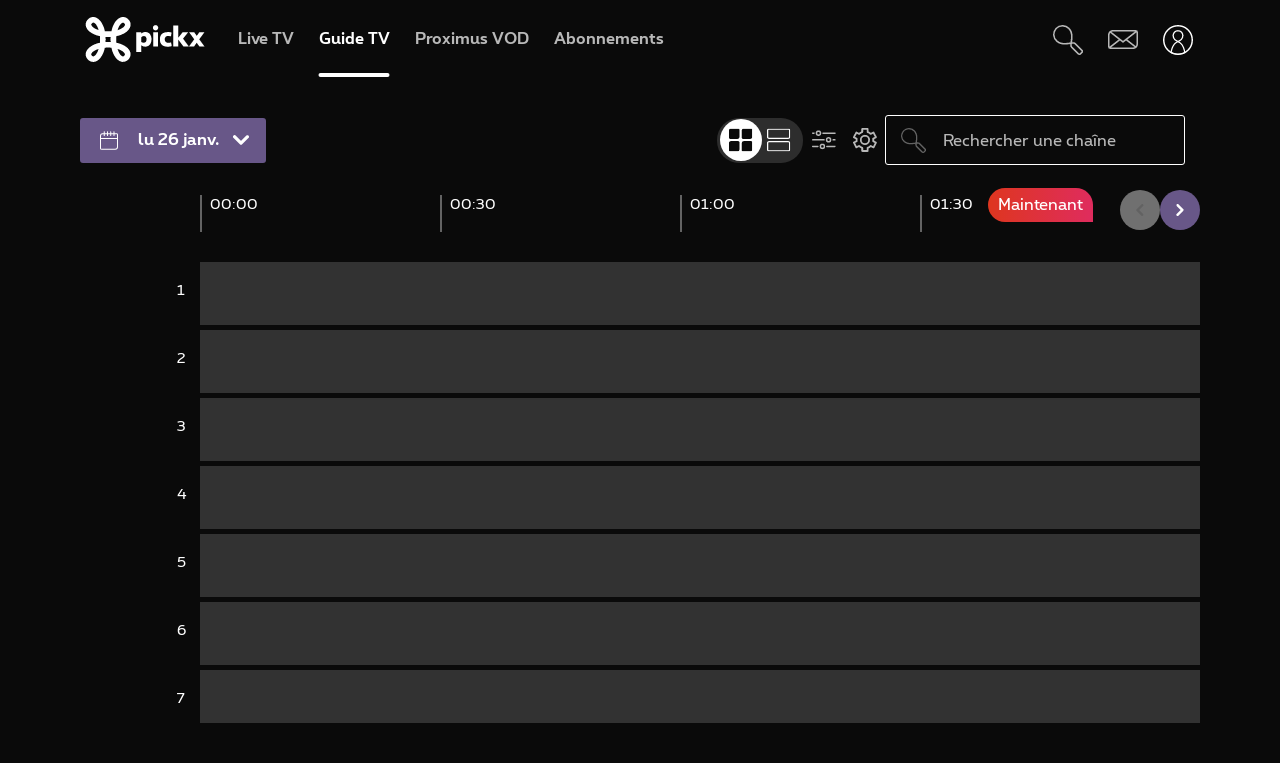

--- FILE ---
content_type: text/css
request_url: https://components.pickx.be/pxReactPlayer/6.1.31/12.style.min.css
body_size: 816
content:
.button,.button-inverse{display:flex;justify-content:center;align-items:center;height:60px;background-color:#282233;color:#fff;border:none;padding:0 30px;cursor:pointer;font-family:"Proximus bold",Arial,sans-serif;font-weight:700;font-size:20px}.button-inverse:last-child,.button:last-child{border-bottom-right-radius:14px}.button-inverse:first-letter,.button:first-letter{text-transform:uppercase}.button-inverse p,.button p{text-align:center;vertical-align:middle}.button-inverse p:first-letter,.button p:first-letter{text-transform:uppercase}.button-inverse:focus,.button-inverse:hover,.button:focus,.button:hover{background-color:#df2c5e}.button--medium{height:45.1px;font-size:16px}.button--small{height:35.1px;font-size:14px}.button-inverse a,.button a{height:100%;width:100%}.button-inverse{border:2px solid #fff;background-color:transparent}.button-inverse:focus,.button-inverse:hover{border:2px solid #df2c5e}.button-inverse--medium{height:45.1px;font-size:16px}.button-overlay{display:flex;justify-content:center;align-items:center;height:40px;min-height:40px;background-color:#685788;color:#fff;padding:0 15px;cursor:pointer;border:0;font-family:"Proximus bold",Arial,sans-serif;font-weight:700;font-size:14px;border-radius:3px}.button-overlay:last-child{border-bottom-right-radius:14px}.button-overlay:first-letter{text-transform:uppercase}.button-overlay p{text-align:center;vertical-align:middle}.button-overlay p:first-letter{text-transform:uppercase}.button-overlay:focus,.button-overlay:hover{background:#0a0a0a;color:#fff;border:2px solid #fff;outline:none}.badge-style{position:absolute;bottom:10px;left:10px;padding:5px 10px;box-sizing:border-box;background:transparent linear-gradient(270deg,#df2c5e,#de361f) no-repeat padding-box;background:-ms-linear-gradient(270deg,#df2c5e 0,#de361f 100%) no-repeat padding-box;border-radius:25px;border-bottom-right-radius:0;font-family:"Proximus regular",Arial,sans-serif;font-size:12px;font-weight:400;color:#fff}.badge-style:first-letter{text-transform:capitalize}.focus-outline{outline-color:#fff;outline-style:solid;outline-width:1px}.resetMWC a,.resetMWC abbr,.resetMWC acronym,.resetMWC address,.resetMWC applet,.resetMWC article,.resetMWC aside,.resetMWC audio,.resetMWC b,.resetMWC big,.resetMWC blockquote,.resetMWC canvas,.resetMWC caption,.resetMWC center,.resetMWC cite,.resetMWC code,.resetMWC dd,.resetMWC del,.resetMWC details,.resetMWC dfn,.resetMWC dl,.resetMWC dt,.resetMWC em,.resetMWC embed,.resetMWC fieldset,.resetMWC figcaption,.resetMWC figure,.resetMWC footer,.resetMWC form,.resetMWC h2,.resetMWC h3,.resetMWC h4,.resetMWC h5,.resetMWC h6,.resetMWC header,.resetMWC hgroup,.resetMWC i,.resetMWC iframe,.resetMWC img,.resetMWC ins,.resetMWC kbd,.resetMWC label,.resetMWC legend,.resetMWC li,.resetMWC mark,.resetMWC menu,.resetMWC nav,.resetMWC object,.resetMWC ol,.resetMWC output,.resetMWC p,.resetMWC pre,.resetMWC q,.resetMWC ruby,.resetMWC s,.resetMWC samp,.resetMWC section,.resetMWC small,.resetMWC strike,.resetMWC strong,.resetMWC sub,.resetMWC summary,.resetMWC sup,.resetMWC table,.resetMWC tbody,.resetMWC td,.resetMWC tfoot,.resetMWC th,.resetMWC thead,.resetMWC time,.resetMWC tr,.resetMWC tt,.resetMWC u,.resetMWC ul,.resetMWC var,.resetMWC video{margin:0;padding:0;border:0;font-size:100%;font:inherit;vertical-align:initial}.resetMWC article,.resetMWC aside,.resetMWC details,.resetMWC figcaption,.resetMWC figure,.resetMWC footer,.resetMWC header,.resetMWC hgroup,.resetMWC menu,.resetMWC nav,.resetMWC section{display:block}.resetMWC body{line-height:1}.resetMWC li,.resetMWC ol,.resetMWC ul{list-style:none}.resetMWC blockquote,.resetMWC q{quotes:none}.resetMWC blockquote:after,.resetMWC blockquote:before,.resetMWC q:after,.resetMWC q:before{content:"";content:none}.resetMWC table{border-collapse:collapse;border-spacing:0}body,html{margin:0;padding:0;width:100%;background-color:#0a0a0a;color:#fff}*,:after,:before{box-sizing:border-box}
/*# sourceMappingURL=12.style.min.css.map */

--- FILE ---
content_type: application/x-javascript;charset=utf-8
request_url: https://smetrics.proximus.be/id?d_visid_ver=5.5.0&d_fieldgroup=A&mcorgid=84930DFF561D0A627F000101%40AdobeOrg&mid=92227375756562223155318960015178217461&ts=1769442379692
body_size: -39
content:
{"mid":"92227375756562223155318960015178217461"}

--- FILE ---
content_type: application/javascript
request_url: https://components.pickx.be/pxReactPlayer/6.1.31/116.bundle.min.js
body_size: 467
content:
(this["webpackJsonppx-react-player"]=this["webpackJsonppx-react-player"]||[]).push([[116],{1355:function(e,i,t){"use strict";t.r(i),t.d(i,"default",(function(){return c}));var s=t(0),l=t(1);const c=l.forwardRef((function(e,i){return Object(s.jsxs)("svg",{viewBox:"0 0 25 24",fill:"none",className:"pxds-icon__tvguide-grid-view-full",xmlns:"http://www.w3.org/2000/svg",ref:i,...e,children:[Object(s.jsxs)("g",{clipPath:"url(#clip0_2251_6959)",children:[Object(s.jsx)("path",{d:"M9.68121 0H1.96669C0.88184 0 0 0.88184 0 1.96669V9.68121C0 10.322 0.526566 10.8485 1.16733 10.8485H8.88818C8.92625 10.8485 8.96431 10.8485 8.99603 10.8358C10.0238 10.7724 10.8485 9.91594 10.8485 8.8755V1.16733C10.8485 0.526566 10.322 0 9.68121 0Z",fill:"white",className:"pxds-icon__tvguide-grid-view-full--shape"}),Object(s.jsx)("path",{d:"M23.042 0H15.3275C14.2427 0 13.3608 0.88184 13.3608 1.96669V9.68121C13.3608 10.322 13.8874 10.8485 14.5282 10.8485H22.2427C22.2807 10.8485 22.3188 10.8485 22.3505 10.8358C23.3846 10.7787 24.2094 9.92228 24.2094 8.8755V1.16733C24.2094 0.526566 23.6828 0 23.042 0Z",fill:"white",className:"pxds-icon__tvguide-grid-view-full--shape"}),Object(s.jsx)("path",{d:"M9.68121 13.1577H1.96669C0.88184 13.1577 0 14.0396 0 15.1244V22.8326C0 23.4733 0.526566 23.9999 1.16733 23.9999H8.89453C9.97304 23.9936 10.8485 23.1117 10.8485 22.0332V14.325C10.8485 13.6843 10.322 13.1577 9.68121 13.1577Z",fill:"white",className:"pxds-icon__tvguide-grid-view-full--shape"}),Object(s.jsx)("path",{d:"M23.042 13.1577H15.3275C14.2427 13.1577 13.3608 14.0396 13.3608 15.1244V22.8326C13.3608 23.4733 13.8874 23.9999 14.5282 23.9999H22.2427C23.3275 23.9999 24.2094 23.1181 24.2094 22.0332V14.325C24.2094 13.6843 23.6828 13.1577 23.042 13.1577Z",fill:"white",className:"pxds-icon__tvguide-grid-view-full--shape"})]}),Object(s.jsx)("defs",{children:Object(s.jsx)("clipPath",{id:"clip0_2251_6959",children:Object(s.jsx)("rect",{width:24.2094,height:24,fill:"white"})})})]})}))}}]);
//# sourceMappingURL=116.bundle.min.js.map

--- FILE ---
content_type: application/javascript
request_url: https://components.pickx.be/pxReactPlayer/6.1.31/115.bundle.min.js
body_size: 157
content:
(this["webpackJsonppx-react-player"]=this["webpackJsonppx-react-player"]||[]).push([[115],{1300:function(c,s,r){"use strict";r.r(s),r.d(s,"default",(function(){return h}));var t=r(0),e=r(1);const h=e.forwardRef((function(c,s){return Object(t.jsx)("svg",{xmlns:"http://www.w3.org/2000/svg",fill:"none",viewBox:"0 0 38 38",ref:s,...c,children:Object(t.jsx)("path",{fill:"currentColor",d:"M35 4h-4.64V1c0-.55-.45-1-1-1s-1 .45-1 1v3h-4.78V1c0-.55-.45-1-1-1s-1 .45-1 1v3h-4.79V1c0-.55-.45-1-1-1s-1 .45-1 1v3h-4.78V1c0-.55-.45-1-1-1s-1 .45-1 1v3H6.02C2.69 4 0 6.69 0 10v24.99c0 1.66 1.35 3 3 3h28.99c3.31 0 6-2.69 6-6V7c0-1.66-1.35-3-3-3H35Zm1 10H2v-4c0-2.21 1.8-4 4-4h1.99v3c0 .55.45 1 1 1s1-.45 1-1V6h4.78v3c0 .55.45 1 1 1s1-.45 1-1V6h4.79v3c0 .55.45 1 1 1s1-.45 1-1V6h4.78v3c0 .55.45 1 1 1s1-.45 1-1V6h4.64c.55 0 1 .45 1 1v7H36Z"})})}))}}]);
//# sourceMappingURL=115.bundle.min.js.map

--- FILE ---
content_type: text/javascript; charset=UTF-8
request_url: https://www.pickx.be/tagging.js?id=&name=guide-tv-des-chaines-belges-et-etrangeres-proximus-pickx&categories%5B0%5D=tv%20guide&categories%5B1%5D=home&categories%5B2%5D=horizontal&language=fr&datePublished=&nodeType=
body_size: 702
content:
(window.pxdatalayer = window.pxdatalayer || []).push({"event":"page-impression","page":{"name":"guide-tv-des-chaines-belges-et-etrangeres-proximus-pickx","id":"","language":"fr","site":"pickx","segment":"private","category":{"l1":"tv guide","l2":"home","l3":"horizontal"}},"user":{"customerid":"","msisdn":"","globalid":"","role":"ANONYMOUS","status":"Not logged in"}});

--- FILE ---
content_type: application/javascript
request_url: https://components.pickx.be/pxReactPlayer/6.1.31/36.bundle.min.js
body_size: 31
content:
(this["webpackJsonppx-react-player"]=this["webpackJsonppx-react-player"]||[]).push([[36],{1136:function(r,t,e){"use strict";e.r(t),e.d(t,"default",(function(){return s}));var n=e(0),c=e(1);const s=c.forwardRef((function(r,t){return Object(n.jsx)("svg",{fill:"currentColor",viewBox:"0 0 15 24",xmlns:"http://www.w3.org/2000/svg",ref:t,...r,children:Object(n.jsx)("path",{d:"M4.304 23.266l9.635-9.671a2.401 2.401 0 000-3.41L4.304.566A2.41 2.41 0 00.91 3.96l7.963 7.963-7.963 7.962a2.413 2.413 0 003.41 3.417l-.015-.036z"})})}))}}]);
//# sourceMappingURL=36.bundle.min.js.map

--- FILE ---
content_type: application/javascript
request_url: https://components.pickx.be/pxReactPlayer/6.1.31/55.bundle.min.js
body_size: 688
content:
(this["webpackJsonppx-react-player"]=this["webpackJsonppx-react-player"]||[]).push([[55],{1131:function(a,c,l){"use strict";l.r(c),l.d(c,"default",(function(){return e}));var r=l(0),t=l(1);const e=t.forwardRef((function(a,c){return Object(r.jsx)("svg",{xmlns:"http://www.w3.org/2000/svg",fill:"none",viewBox:"0 0 24 24",ref:c,...a,children:Object(r.jsx)("path",{fill:"currentColor",d:"M14.616 0c.494 0 .895.4.895.895V3.42a9.24 9.24 0 0 1 2.365 1.443l2.239-1.15.08-.037a.895.895 0 0 1 1.126.424l2.453 4.783c.226.44.052.98-.388 1.206l-2.239 1.148c.018.19.027.386.03.587.006.04.01.079.01.12 0 .24-.013.475-.034.705l2.239 1.148c.44.226.614.766.388 1.206l-2.453 4.783a.895.895 0 0 1-1.206.387l-2.24-1.151a9.236 9.236 0 0 1-2.363 1.443v2.519c0 .494-.401.895-.896.895H9.257a.896.896 0 0 1-.896-.895v-2.519a9.232 9.232 0 0 1-2.364-1.443l-2.239 1.151a.896.896 0 0 1-1.206-.387L.099 15.002a.896.896 0 0 1 .388-1.206l2.238-1.148a7.942 7.942 0 0 1-.033-.706c0-.24.012-.476.033-.707L.487 10.088a.896.896 0 0 1-.389-1.205l2.447-4.788.044-.077a.895.895 0 0 1 1.163-.312l2.238 1.15a9.23 9.23 0 0 1 2.365-1.443V.895c0-.494.401-.895.896-.895h5.365zm.597 11.942a3.28 3.28 0 0 0-3.276-3.284 3.28 3.28 0 0 0-3.277 3.284 3.28 3.28 0 0 0 3.276 3.284 3.28 3.28 0 0 0 3.277-3.284zm-10.73 0c0 .353.035.712.091 1.086a.896.896 0 0 1-.477.929L2.101 14.98l1.635 3.188 1.99-1.022.065-.03a.896.896 0 0 1 .967.183A7.448 7.448 0 0 0 9.544 19a.895.895 0 0 1 .608.848v2.24h3.575v-2.24c0-.384.244-.725.608-.848a7.447 7.447 0 0 0 2.786-1.7l.054-.048a.895.895 0 0 1 .978-.105l1.99 1.022 1.635-3.188-1.996-1.024a.895.895 0 0 1-.477-.929c.052-.347.084-.68.089-1.008a.904.904 0 0 1-.004-.078c0-.358-.035-.711-.091-1.086a.896.896 0 0 1 .477-.929l1.996-1.024-1.635-3.189-1.99 1.023a.896.896 0 0 1-1.032-.152 7.444 7.444 0 0 0-2.786-1.7.896.896 0 0 1-.609-.849V1.791h-3.574v2.24a.896.896 0 0 1-.608.847A7.447 7.447 0 0 0 6.752 6.58a.896.896 0 0 1-1.032.153L3.731 5.709 2.1 8.903l1.998 1.025a.896.896 0 0 1 .477.928 7.356 7.356 0 0 0-.091 1.086zm12.52 0a5.071 5.071 0 0 1-5.066 5.075 5.071 5.071 0 0 1-5.068-5.075 5.071 5.071 0 0 1 5.068-5.075c2.8 0 5.067 2.274 5.067 5.075z"})})}))}}]);
//# sourceMappingURL=55.bundle.min.js.map

--- FILE ---
content_type: application/x-javascript;charset=utf-8
request_url: https://smetrics.proximus.be/b/ss/proxwebstaging/10/JS-2.27.0-LEWM/s73840048764921?AQB=1&ndh=1&pf=1&callback=s_c_il[1].doPostbacks&et=1&t=26%2F0%2F2026%2015%3A46%3A23%201%200&d.&nsid=0&jsonv=1&.d&mid=92227375756562223155318960015178217461&ce=UTF-8&ns=proximus&pageName=tv%20guide%7Chome%7Chorizontal%7Cna&g=https%3A%2F%2Fwww.pickx.be%2Ffr%2Ftelevision%2Fprogramme-tv&c.&cm.&ssf=1&.cm&.c&cc=EUR&ch=tv%20guide%7Chome%7Chorizontal%7Cna&server=pickx&events=event436%3D0%2Cevent437%3D669%2Cevent441%3D0%2Cevent443%2Cevent501%2Cevent502%2Cevent503%2Cevent503%3D5002%2Cevent504%2Cevent505%2Cevent506%2Cevent54%2Cevent55%2Cevent56%2Cevent57%2Cevent58%2Cevent59%2Cevent60%2Cevent61%2Cevent62&c1=private&v1=private&h1=tv%20guide%7Chome%7Chorizontal%7Cna&c2=tv%20guide&v2=tv%20guide&c3=home&v3=home&c4=horizontal&v4=horizontal&c5=na&v5=na&c6=https%3A%2F%2Fwww.pickx.be%2Ffr%2Ftelevision%2Fprogramme-tv&v6=https%3A%2F%2Fwww.pickx.be%2Ffr%2Ftelevision%2Fprogramme-tv&c7=fr&v7=fr&c10=D%3Dv34&c11=D%3Dmid&c15=guide%20tv%20des%20cha%C3%AEnes%20belges%20et%20%C3%A9trang%C3%A8res%20%E2%80%93%20proximus%20pickx&v15=not%20authenticated&c19=na&c21=D%3Dv43&c30=2026-01-23t17%3A12%3A58z%7Cproduction%7Cal&c33=na&c34=na%7Cna%7Cna%7Cna%7Cna&c36=D%3Dv13&v37=guide%20tv%20des%20cha%C3%AEnes%20belges%20et%20%C3%A9trang%C3%A8res%20%E2%80%93%20proximus%20pickx&c40=x%2Cx%2Cx%2Cx&v41=na&v43=na&v45=-1%7C-1%7C-1%7C-1%7C-1%7C-1%7C-1%7C-1%7C-1%7C-1%7C-1%7C-1%7C-1%7C-1%7Cna&c49=unidentified&v59=view%3Atv%20guide%7Chome%7Chorizontal%7Cna&v69=www.pickx.be%2Ftelevision%2Fprogramme-tv&v73=anonymous%7Cnot%20logged%20in%7Cna&v76=0.3730833417326691_1769442382530&v82=none%7Cy%7Cy%7Cy%7Cu%7Cu%7C%3F%7C4g%7Cnavigate%7Cy%7Cy%7Cy%7Cy&v200=Mozilla%2F5.0%20%28Macintosh%3B%20Intel%20Mac%20OS%20X%2010_15_7%29%20AppleWebKit%2F537.36%20%28KHTML%2C%20like%20Gecko%29%20Chrome%2F131.0.0.0%20Safari%2F537.36%3B%20ClaudeBot%2F1.0%3B%20%2Bclaudebot%40anthropic.com%29&s=1280x720&c=24&j=1.6&v=N&k=Y&bw=1280&bh=720&mcorgid=84930DFF561D0A627F000101%40AdobeOrg&AQE=1
body_size: -304
content:
if(s_c_il[1].doPostbacks)s_c_il[1].doPostbacks({"status":"SUCCESS","mid":"92227375756562223155318960015178217461"});


--- FILE ---
content_type: application/javascript
request_url: https://components.pickx.be/pxReactPlayer/6.1.31/103.bundle.min.js
body_size: 304
content:
(this["webpackJsonppx-react-player"]=this["webpackJsonppx-react-player"]||[]).push([[103],{1150:function(a,r,t){"use strict";t.r(r),t.d(r,"default",(function(){return n}));var e=t(0),h=t(1);const n=h.forwardRef((function(a,r){return Object(e.jsx)("svg",{xmlns:"http://www.w3.org/2000/svg",viewBox:"0 0 30 24",fill:"currentColor",ref:r,...a,children:Object(e.jsx)("path",{d:"M 9.552 20.064 a 3.446 3.446 90 1 1 6.891 -0.002 a 3.446 3.446 90 0 1 -6.891 0.002 Z m 1.824 -0.064 a 1.627 1.627 90 1 0 1.626 -1.627 a 1.626 1.626 90 0 0 -1.624 1.626 h -0.002 Z m 7.29 1 a 0.936 0.936 90 0 1 -0.886 -1.298 a 0.934 0.934 90 0 1 0.886 -0.57 h 9.976 a 0.934 0.934 90 0 1 0 1.867 h -9.976 Z m -17.745 0 a 0.936 0.936 90 0 1 -0.678 -1.605 a 0.935 0.935 90 0 1 0.678 -0.264 h 6.302 a 0.934 0.934 90 1 1 0 1.868 H 0.922 Z m 16.357 -9.214 a 3.446 3.446 90 1 1 6.892 -0.002 a 3.446 3.446 90 0 1 -6.892 0.002 Z m 1.824 -0.065 a 1.627 1.627 90 1 0 3.254 -0.002 a 1.627 1.627 90 0 0 -3.254 0.002 V 11.72 Z m 7.296 0.998 a 0.934 0.934 90 1 1 0 -1.868 h 2.243 a 0.934 0.934 90 1 1 0 1.868 h -2.243 Z m -25.443 0 a 0.934 0.934 90 1 1 0 -1.868 h 14.029 a 0.934 0.934 90 1 1 0 1.868 H 0.955 Z M 4.662 3.536 a 3.446 3.446 90 1 1 6.891 0.008 a 3.446 3.446 90 0 1 -6.891 -0.006 V 3.536 Z m 1.824 -0.064 a 1.626 1.626 90 1 0 3.254 0 a 1.626 1.626 90 0 0 -3.254 0 Z m 7.318 0.998 a 0.934 0.934 90 1 1 0 -1.867 h 14.904 a 0.934 0.934 90 1 1 0 1.867 H 13.804 Z M 0.94 4.406 a 0.934 0.934 90 1 1 0 -1.868 h 1.542 a 0.934 0.934 90 1 1 0 1.868 H 0.939 Z"})})}))}}]);
//# sourceMappingURL=103.bundle.min.js.map

--- FILE ---
content_type: application/javascript
request_url: https://components.pickx.be/pxReactPlayer/6.1.31/110.bundle.min.js
body_size: 110
content:
(this["webpackJsonppx-react-player"]=this["webpackJsonppx-react-player"]||[]).push([[110],{1118:function(a,r,t){"use strict";t.r(r),t.d(r,"default",(function(){return c}));var e=t(0),n=t(1);const c=n.forwardRef((function(a,r){return Object(e.jsx)("svg",{fill:"currentColor",xmlns:"http://www.w3.org/2000/svg",viewBox:"0 0 24 24",ref:r,...a,children:Object(e.jsx)("path",{d:"M22.35 11.4a.95.95 0 00-.95.96v6.6a3.13 3.13 0 01-3.13 3.14H5.03a3.13 3.13 0 01-3.13-3.13V5.03A3.13 3.13 0 015.03 1.9h6.18a.95.95 0 100-1.9H5.03A5.04 5.04 0 000 5.03v13.94A5.04 5.04 0 005.03 24h13.24a5.04 5.04 0 005.03-5.03v-6.61a.95.95 0 00-.95-.95zM22.31.09h-5.34a.99.99 0 100 1.97h2.95l-8.9 8.95a.78.78 0 000 1.1l.29.3a.78.78 0 001.1 0l8.91-8.95v2.96a.99.99 0 001.98 0V1.07A.99.99 0 0022.3.1z"})})}))}}]);
//# sourceMappingURL=110.bundle.min.js.map

--- FILE ---
content_type: application/javascript
request_url: https://components.pickx.be/pxReactPlayer/6.1.31/12.bundle.min.js
body_size: 184
content:
(this["webpackJsonppx-react-player"]=this["webpackJsonppx-react-player"]||[]).push([[12],{1165:function(e,t,n){"use strict";n.r(t);n(756),n(1271);var c=n(20),a=n(106),r=n(0);var s=function(){const e=Object(a.b)();return Object(r.jsx)(c.c,{router:e})};var l=function(){return Object(r.jsx)(s,{})},u=n(1),i=n.n(u),j=n(25),o=n(304),b=n(153),f=n(26),p=n(345),h=n(99),x=n(30),O=n(13);var g=function(e){let{children:t,...n}=e;const[c,a]=i.a.useState(null);i.a.useEffect((()=>{(async function(){return o.a.getInstance()})().then((e=>{a(e)}))}),[]);const s=j.a.getInstance().getApolloClient("v3");return c?Object(r.jsx)(p.a,{client:s,children:Object(r.jsx)(b.a,{client:c,children:Object(r.jsx)(O.a,{store:x.b,children:Object(r.jsx)(f.c,{language:n.language||"fr",params:{...n,isSPA:!0},basename:n.basename,translate:h.a.getInstance().translate,children:t})})})}):null};t.default=function(e){return Object(r.jsx)(g,{...e,children:Object(r.jsx)(l,{})})}},1271:function(e,t,n){}}]);
//# sourceMappingURL=12.bundle.min.js.map